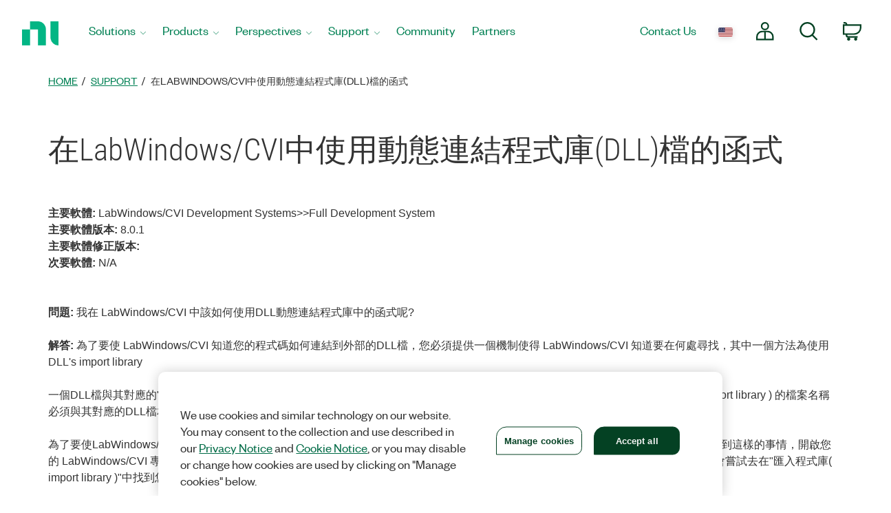

--- FILE ---
content_type: application/x-javascript;charset=utf-8
request_url: https://smetrics.ni.com/id?d_visid_ver=5.5.0&d_fieldgroup=A&mcorgid=B3902DB45388D9620A490D4C%40AdobeOrg&mid=45388031680064008002120493739506199398&ts=1770152088358
body_size: -44
content:
{"mid":"45388031680064008002120493739506199398"}